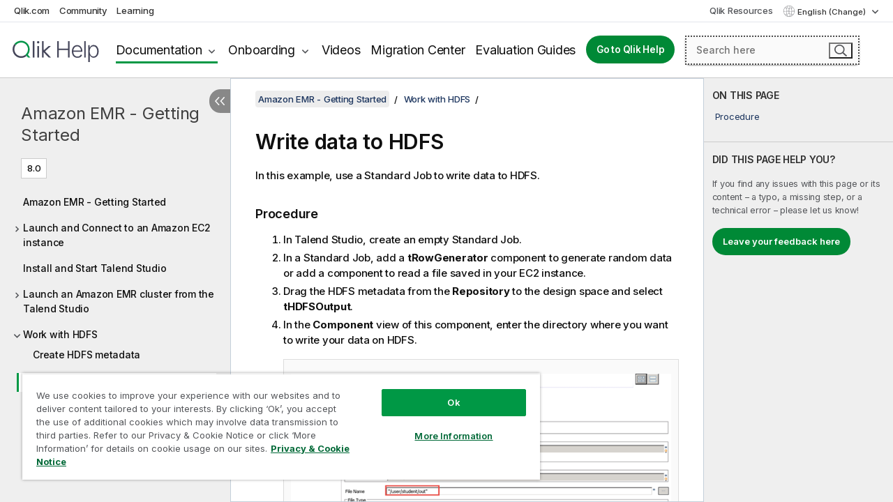

--- FILE ---
content_type: image/svg+xml; charset=utf-8
request_url: https://help.qlik.com/talend/img/nav/thin-arrow-left-tanz.svg
body_size: 522
content:
<?xml version="1.0" encoding="utf-8"?>
<!-- Generator: Adobe Illustrator 24.0.0, SVG Export Plug-In . SVG Version: 6.00 Build 0)  -->
<svg version="1.1" id="svg8" xmlns:svg="http://www.w3.org/2000/svg"
	 xmlns="http://www.w3.org/2000/svg" xmlns:xlink="http://www.w3.org/1999/xlink" x="0px" y="0px" viewBox="0 0 40 40"
	 style="enable-background:new 0 0 40 40;" xml:space="preserve">
<style type="text/css">
	.st0{fill:#1c355e;}
</style>
<g id="g6-2" transform="rotate(-180,256.19418,306.21829)">
	<g id="g4-4" transform="matrix(0.99997909,0,0,0.99997909,47.930901,385.48848)">
		<path id="path2-4" class="st0" d="M435.2,192.7c-0.8-1,1.6-3,2.3-2.2l16.4,16.5l-16.4,16.4c-0.7,0.8-3.1-1.5-2.3-2.3l14.1-14.1
			L435.2,192.7z"/>
	</g>
</g>
</svg>
